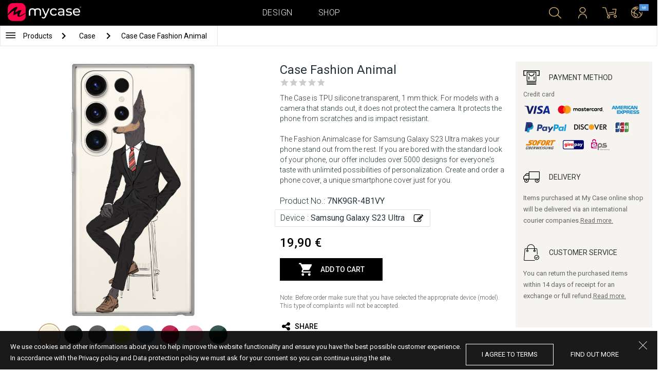

--- FILE ---
content_type: image/svg+xml
request_url: https://eu.mycase-online.com/css/vendor/flags/flags/4x3/other.svg
body_size: 13236
content:
<svg xmlns="http://www.w3.org/2000/svg" xmlns:xlink="http://www.w3.org/1999/xlink" height="480" width="640" viewBox="0 0 640 480">
  <path fill="#4b92db" fill-rule="evenodd" d="M0 0h640v480H0z"/>
  <g transform="matrix(.6 0 0 .6 -40.65 0)">
    <path d="M663.853 587.03c-2.694 3.08-6.18 5.956-9.466 8.608-21.233-21.943-46.16-46.262-69.854-46.262-14.69 0-25.27 11.182-37.613 19.072-17.13 10.95-40.626 17.115-60.76 9.08-10.832-4.113-21.324-10.17-29.166-20.01 15.848 10.93 39.58 12.4 57.472 4.977 19.776-8.205 39.904-19.1 62.44-19.1 33.223 0 64.797 22.474 86.947 43.636zM418.31 518.017c21.997 25.04 57.872 16.983 87.235 23.237 4.087.87 7.926 2.227 12.313 1.554-3.49-2.214-8.118-2.463-12.15-3.982-22.783-8.583-26.335-32.967-38.804-49.748 15.926 10.587 29.12 25.082 44.012 38.703 10.364 9.48 23.277 13.537 36.67 16.262-3.218 1.176-7.428.9-10.894 1.758-24.056 5.968-50.727 15.388-76.324 6.94-16.52-5.45-33.71-18.36-42.057-34.724zm-35.257-57.95c13.72 31.063 48.19 33.496 71.11 52.552 4.36 3.624 8.68 6.96 13.467 9.19l.247-.25c-5.29-4.784-11.012-10.487-15.11-16.44-13.1-19.034-8.74-45.05-18.84-65.23 9.177 10.987 17.784 22.3 23.068 34.882 8.503 20.246 11.392 43.342 30.463 58.726-20.64-6.81-44.452-5.454-63.04-17.628-19.536-12.797-37.643-32.996-41.365-55.802zm-14.697-62.846c1.984 27.368 31.12 41.987 45.014 64.484 2.967 4.805 6.02 9.765 10.33 13.645-.672-2.914-3.07-5.496-4.39-8.355-4.455-9.653-6.472-20.823-5.36-32.31 1.354-13.975 7.18-26.953 4.944-41.655 11.975 25.848 8.112 58.162 15.033 86.11 1.53 6.183 5.296 11.594 7.616 17.45-11.766-8.95-27.185-16.896-40.1-27.076-12.49-9.845-23.332-21.384-28.967-36.4-4.06-10.818-5.117-23.723-4.12-35.894zm.814-50.426c1.405-6.108 2.48-12.43 5.138-18.033-5.03 25.818 12.144 44.467 18.008 66.803 2.21 8.417 2.966 17.36 6.37 25.215.317.17.592-.16.788-.414-8.473-23.77 3.948-45.74 16.05-64.477 3.18-4.925 4.71-10.66 6.196-16.458 1.308 10.76-.982 23.217-2.973 34.32-2.563 14.297-7.45 27.696-11.332 41.49-2.557 8.616-1.883 18.34-.57 27.37l-1.235-.985c-9.01-16.632-26.784-29.625-32.152-47.778-4.29-14.508-7.258-31.27-4.288-47.053zm9.502-27.77c0-19.538 7.607-35.475 19.018-50.025.33-.166.567-.498.994-.42-12.56 19.108-1.128 43.228-2.742 64.9l-1.657 22.245c.246.162.246.83.83.574.742-2.48.967-5.12 1.4-7.68 3.023-17.932 18.77-30.414 32.124-43.074a28.528 28.528 0 0 0 6.96-10.342c-1.11 8.933-3.602 18.09-7.612 26.208-10.28 20.81-30.132 37.608-33.703 61.257-1.73-22.666-15.613-39.515-15.613-63.647zm33.112-65.904c6.316-7.004 13.396-12.46 21.824-14.617-16.366 11.253-15.477 31.366-20.488 48.183-1.832 6.15-4.525 11.91-5.957 18.265l.415.332c2.722-7.185 7.394-14.09 13.48-19.834 11.512-10.86 28.82-17.434 34.515-33.32-.26 22.076-19.08 38.858-36.266 51.84-7.71 5.824-14.26 13.642-18.258 21.838.667-6.1.97-11.175.426-17.13-1.764-19.284-2.91-40.903 10.308-55.556zm66.428-37.117c-12.146 10.658-20.25 24.377-29.582 36.71-7.76 10.256-18.41 16.61-27.567 25.218 4.943-10.255 5.856-22.007 12.134-31.93 10.735-16.966 28.478-23.55 45.015-29.997z" fill="#fff" id="a"/>
    <use height="100%" width="100%" xlink:href="#a" transform="matrix(-1 0 0 1 1202.2 0)"/>
  </g>
  <path d="M409.012 262.008l-2.152-1.175a96.903 96.903 0 0 1-17.836 25.385l-12.575-12.575c6.16-6.35 11.127-13.555 14.786-21.343l-2.142-1.17a76.536 76.536 0 0 1-14.355 20.802l-11.392-11.39a60.04 60.04 0 0 0 11.57-17.155l-2.125-1.16a57.924 57.924 0 0 1-11.15 16.612l-12.59-12.59a39.75 39.75 0 0 0 8.044-12.598l-2.126-1.16a37.622 37.622 0 0 1-7.61 12.062l-11.426-11.424a21.203 21.203 0 0 0 5.41-13.06h16.173a37.283 37.283 0 0 1-2.546 12.423l2.128 1.16a39.822 39.822 0 0 0 2.8-13.583h17.83a57.373 57.373 0 0 1-4.935 22.158l2.126 1.16a59.92 59.92 0 0 0 5.19-23.32h16.144a75.765 75.765 0 0 1-7.16 31.06l2.14 1.172c4.69-9.974 7.236-20.907 7.404-32.23h17.828a95.868 95.868 0 0 1-9.607 40.763l2.152 1.175c6.446-13.277 9.868-27.938 9.868-43.13 0-12.92-2.475-25.454-7.18-37.082l-2.208.95c4.43 10.972 6.83 22.772 6.978 34.94h-17.83a78.51 78.51 0 0 0-5.54-27.894l-2.194.94a76.072 76.072 0 0 1 5.35 26.954H380.11a60.013 60.013 0 0 0-4.048-20.574l-2.193.942a57.65 57.65 0 0 1 3.86 19.632H359.9a39.87 39.87 0 0 0-2.416-12.59l-2.193.94a37.46 37.46 0 0 1 2.228 11.65h-16.173a21.2 21.2 0 0 0-5.41-13.06l11.438-11.435a37.312 37.312 0 0 1 7.92 12.848l2.19-.94a39.735 39.735 0 0 0-8.427-13.592l12.607-12.606c5.38 5.6 9.487 12.1 12.21 19.154l2.19-.942a59.88 59.88 0 0 0-12.714-19.897l11.414-11.418c7.07 7.292 12.502 15.752 16.142 24.935l2.193-.94c-3.762-9.457-9.364-18.17-16.65-25.677l12.605-12.61c8.916 9.135 15.793 19.732 20.437 31.24l2.21-.948c-4.908-12.144-12.244-23.297-21.785-32.837-9.575-9.577-20.778-16.93-32.974-21.837l-.878 2.236c11.534 4.645 22.155 11.53 31.305 20.462l-12.606 12.608c-7.38-7.152-15.93-12.696-25.212-16.452l-.87 2.217c8.975 3.64 17.25 9.004 24.398 15.938l-11.415 11.416a59.96 59.96 0 0 0-18.885-12.323l-.872 2.217a57.576 57.576 0 0 1 18.072 11.79l-12.606 12.606a39.837 39.837 0 0 0-11.982-7.795l-.872 2.22a37.417 37.417 0 0 1 11.17 7.26l-11.437 11.437a21.198 21.198 0 0 0-13.06-5.41v-16.17a37.365 37.365 0 0 1 13.327 2.885l.872-2.22a39.805 39.805 0 0 0-14.2-3.048v-17.83a57.58 57.58 0 0 1 20.717 4.277l.87-2.217a59.956 59.956 0 0 0-21.588-4.44v-16.153c9.573.146 18.856 2.055 27.49 5.555l.87-2.218c-8.91-3.608-18.483-5.574-28.36-5.72V122.42c12.143.147 23.922 2.54 34.874 6.95l.878-2.236c-11.588-4.665-24.075-7.124-36.943-7.124a98.25 98.25 0 0 0-44.236 10.486l1.086 2.08c12.89-6.46 27.15-9.977 41.96-10.156v17.832a78.12 78.12 0 0 0-33.67 8.165l1.083 2.074c10.028-4.963 21.097-7.683 32.587-7.858v16.146a59.736 59.736 0 0 0-25.086 6.05l1.09 2.082a57.47 57.47 0 0 1 23.996-5.75v17.83a39.677 39.677 0 0 0-15.717 3.745l1.095 2.092a37.357 37.357 0 0 1 14.622-3.455v16.175a21.32 21.32 0 0 0-7.107 1.642l1.093 2.09a18.978 18.978 0 0 1 7.205-1.41c5.082 0 9.857 1.978 13.45 5.57a18.897 18.897 0 0 1 5.57 13.45c0 10.487-8.53 19.02-19.02 19.02a18.9 18.9 0 0 1-13.45-5.57 18.9 18.9 0 0 1-5.57-13.45c0-5.08 1.98-9.86 5.57-13.45a19.004 19.004 0 0 1 6.245-4.16l-1.093-2.09a21.38 21.38 0 0 0-5.946 3.77l-11.442-11.442a37.466 37.466 0 0 1 9.873-6.692l-1.095-2.092a40.045 40.045 0 0 0-10.452 7.112l-12.62-12.62a57.76 57.76 0 0 1 14.793-10.317l-1.09-2.084a60.383 60.383 0 0 0-15.366 10.734l-11.436-11.435a76.25 76.25 0 0 1 19.302-13.635l-1.083-2.074a79.018 79.018 0 0 0-19.88 14.05l-12.632-12.632a96.57 96.57 0 0 1 24.22-17.258l-1.085-2.08c-19.253 9.675-34.926 25.442-44.47 44.77l2.07 1.118a96.574 96.574 0 0 1 17.58-24.867l12.635 12.634a78.916 78.916 0 0 0-14.485 20.734l2.064 1.115a76.308 76.308 0 0 1 14.078-20.19l11.437 11.435a60.335 60.335 0 0 0-11.25 16.462l2.068 1.116a57.627 57.627 0 0 1 10.847-15.913l12.62 12.62a40.036 40.036 0 0 0-7.72 11.804l2.087 1.128a37.404 37.404 0 0 1 7.303-11.26l11.443 11.44a21.29 21.29 0 0 0-5.413 13.054H282.48a37.448 37.448 0 0 1 2.843-13.235l-2.085-1.127a39.688 39.688 0 0 0-3.14 14.363h-17.83a57.473 57.473 0 0 1 5.22-22.874l-2.068-1.116a59.722 59.722 0 0 0-5.53 23.99h-16.148c.17-11.15 2.727-21.907 7.415-31.7l-2.064-1.113a78.132 78.132 0 0 0-7.73 32.814H223.53c.176-14.563 3.58-28.595 9.833-41.313l-2.072-1.118a98.264 98.264 0 0 0-10.17 43.622 99.21 99.21 0 0 0 3.98 27.87l2.335-.59a96.782 96.782 0 0 1-3.904-26.088h17.83a78.823 78.823 0 0 0 3.373 21.734l2.312-.583a76.43 76.43 0 0 1-3.303-21.15h16.145a60.292 60.292 0 0 0 2.85 17.197l2.317-.584a57.81 57.81 0 0 1-2.784-16.613h17.83a39.935 39.935 0 0 0 2.293 12.247l2.317-.585a37.557 37.557 0 0 1-2.23-11.66h16.175a21.2 21.2 0 0 0 5.41 13.058l-11.438 11.437a37.386 37.386 0 0 1-7.917-12.835l-2.317.585a39.72 39.72 0 0 0 8.55 13.934l-12.606 12.608a57.467 57.467 0 0 1-13.278-22.17l-2.317.584c2.76 8.632 7.466 16.572 13.914 23.274l-11.417 11.418c-8.538-8.804-14.705-19.307-18.19-30.74l-2.31.584c3.59 11.842 9.97 22.726 18.815 31.84l-12.607 12.607c-11.157-11.432-19.126-25.154-23.508-40.09l-2.335.586c4.595 15.728 13.074 30.143 24.983 42.05 8.064 8.066 17.282 14.56 27.275 19.343l1.183-2.1c-9.457-4.506-18.206-10.58-25.913-18.105l12.606-12.605a78.662 78.662 0 0 0 22.1 15.125l1.177-2.087a76.262 76.262 0 0 1-21.592-14.72l11.417-11.418a59.967 59.967 0 0 0 18.147 12.01l1.174-2.083a57.603 57.603 0 0 1-17.634-11.605l12.608-12.608a39.713 39.713 0 0 0 13.88 8.532l1.19-2.11a37.37 37.37 0 0 1-13.385-8.107l11.437-11.437a21.182 21.182 0 0 0 13.06 5.41v16.176a37.53 37.53 0 0 1-11.11-2.042l-1.192 2.11a39.842 39.842 0 0 0 12.3 2.313v17.828a57.545 57.545 0 0 1-21.15-4.452l-1.174 2.083a59.91 59.91 0 0 0 22.325 4.754v16.146c-10.625-.164-20.885-2.5-30.298-6.77l-1.176 2.086c9.77 4.465 20.434 6.9 31.473 7.066v17.827c-14.162-.17-27.83-3.38-40.268-9.307l-1.183 2.1c13.144 6.29 27.635 9.618 42.64 9.618 15.74 0 30.906-3.677 44.556-10.583l-1.127-2.187a95.844 95.844 0 0 1-42.24 10.36V297.54c12.036-.178 23.62-3.063 34.09-8.328l-1.114-2.158a75.737 75.737 0 0 1-32.975 8.102v-16.145c9.03-.174 17.722-2.34 25.595-6.268l-1.106-2.147a57.348 57.348 0 0 1-24.49 6.032V258.8a39.684 39.684 0 0 0 16.327-4.02l-1.1-2.133a37.322 37.322 0 0 1-15.227 3.77v-16.173a21.195 21.195 0 0 0 13.06-5.41l11.426 11.424a37.71 37.71 0 0 1-9.258 6.39l1.1 2.134a39.957 39.957 0 0 0 9.854-6.826l12.587 12.587a57.88 57.88 0 0 1-14.282 10.054l1.106 2.146a60.16 60.16 0 0 0 14.88-10.495l11.39 11.39a76.51 76.51 0 0 1-18.888 13.418l1.113 2.157a78.654 78.654 0 0 0 19.484-13.864l12.576 12.577a96.867 96.867 0 0 1-23.91 17.083l1.126 2.187a99.08 99.08 0 0 0 25.362-18.378 98.958 98.958 0 0 0 19.095-26.788z" fill="#fff"/>
  <path fill="#fff" d="M325.66 195.994l-.597.024.03.715.6-.028zm-1.472-.952h.797v.607h-.797zm-1.438-.212l.7.105.086-.6-.7-.1zm-.59-.204l-.696-.1.085-.603.694.1zm-5.748-.802h.797v.608h-.798zm-1.737 1.211l.696.1.085-.6-.695-.1zm.071.917l-.8-.204.146-.59.8.204zm-1.426.748l-.1-.608.59-.1.1.61zm-78.598 61.603v-.505h-.5v1.01h.8v1.318h.602l-.103-1.517zm7.483 9.007l-1.095-1.01-.8-1.112-.4-.912-.7-1.822 1.496.706.503 1.417.694.51.7 1.517zm20.645 27.13l-.098-.91-.8-1.216 1.2.205 1.292 1.11.503 1.317-.7.405-.4-.605zm54.06-91.91h-1.097l-.2-2.226.6-.407v-1.113h-3.492l-.1-1.112.5-.304-.798-.304-.6.81-.197.91-.997.203v.506h-.698v1.315l-2.794 2.328-5.584-.2c-.4.91-1.4-.104-1.4-.104-.197-.606-1.592 0-1.592 0 0 1.115-1.896-.505-1.896-.505l-3.49-2.53c-1.996-1.823-4.988.506-5.087 1.01.1 1.42-2.294.305-2.294.305s-1.994-.607-2.294.203c-.3.81-1.598.608-1.598.608l-.2.405-.998.202-.198.607-1.198.203 2.992-.102c.798-.1-.3 1.722-.797 1.62l-1.396.102-.5.505h-1.296l-.597.81-1.894-.1s-1.1.91-.998 1.214c.1.303-.2 1.214-.5 1.214s-.898.91-.698 1.214c.2.304-.598 1.316-.598 1.316l-.2 1.014-.597.2v2.735l-1.2.81v1.214l-1.795 1.923.2 1.62-1.495 1.62.198 1.62-.897.303-.197.708-.4 2.126.998.103c.498-.205.4 1.314 0 1.516-.4.203-1.497.607-.897 1.01.6.408-1.596.306-1.596-.302 0-.606-1.197-1.113-1.496-.91-.298.202-.798-.91-.798-.91-1.096-1.114-4.488.1-4.488.1l-.5 1.62c-1.096.203-1.794 2.024-1.794 2.024-.897.304-1.595 1.417-1.296 1.72.298.305-.5.405-.5.405v2.228l-.498.71.1 2.428c.598 0 .5 1.115.5 1.115-1 .1-.8 1.417-.8 1.417l-2.094.708-.4.607-2.592-.102-.698.71-.7-.71h-4.987l-.197-.505-.998-.204-.1-1.112-1.496.1-.3.608-1.596.1c.1 1.013-1.596 2.532-1.794 2.128-.202-.406-1.298-1.52-.798-1.72.5-.205 1.796-.408 1.796-.408v-.708l-3.692-.1-.397.607-1.498.1v1.62l-.698.202c-.5.303.1 1.418.1 1.418.697.707-.1 1.82-.1 1.82-.6.608.498 1.723.498 1.723.8.2-.498.81-.498.81.198 1.01.798 1.314.798 1.314-.6 1.012.4 1.517.4 1.517l.1 1.723.697.406v1.11l.4.71h1.594l-.1-2.53c-1.396-1.62 1.197-2.025 1.298-1.42.1.61 1.197.913 1.197.913.2 1.52 1.897 2.428 2.395.912.5-1.52.897-.608 1.197.1.3.71 2.192 2.43 2.192 2.43h1.497l.202 1.417c1.695-.1 2.192.103 2.89 2.43.7 2.326 2.594 2.934 2.594 2.934l1.397-.102c0-1.213 1.397.205 1.397.812 0 .605 2.692 2.934 2.692 2.934l2.692.606 2.497 2.027 1.894-.202h.8c.497-1.723 2.892.1 3.09.707.2.608 1.796 1.62 1.994 1.113.2-.505 1.297-.2 1.498 1.316.198 1.52.895 1.217.895 1.217l5.688-.1 1.994-1.724 5.088-.1c2.593-.1.997-3.645.5-3.645-.898-.707.297-3.643.297-3.643l-7.28-6.782c-1.696 0-.2-2.43-.2-2.43 1.296-.81-.3-2.125-.3-2.125.2-1.216-.698-2.633-.698-2.633-1.795-1.215-1.298-3.544-1.298-3.544v-1.62c-1.495-1.414.6-1.62.6-1.62.696-1.21-.5-2.123-.5-2.123l-.1-1.316-1.596-.202-.198-4.758-3.59-5.16c-.7-.206-.2-1.42-.2-1.42.897-.506-.202-1.72-.202-1.72l-.1-2.226 2.095-.204.5-.808h.997l-.1-2.633c.5-1.317 1.696-.61 1.696-.61l1.396.103.798-1.52.198-1.214-1.096-.1c-1.197-.71-.6-3.34-.6-3.34 1.897-2.837 4.09-1.217 4.09-1.217l1.397-.1c2.094 1.416.198 4.048.198 4.048-.398.61-.198 2.532-.198 2.532l.498 3.238-1.296 1.115c-1.098.608-1.098 2.024.1 2.328.796.1.497 2.024-.7.708-1.794 0 1 1.62.2 1.214 1.797.912 1.396-.81 1.396-.81l2.396-1.922c.897-.708 2.494 1.52 2.494 1.823 0 .303 3.99.1 3.99.1 1.095.71 1.494 2.53 1.494 2.53 1.098-1.417 3.39-.1 1.696.71 1.595 1.012 1.595 1.922 1.595 1.922 1.3-.404 1.3.608 1.3.912 0 .303.398-1.52.398-1.52-1.497-1.113 1.994-1.518.998.507l-.6.912.998.808.1 2.33c2.194-.205 1.595-2.938 1.595-2.938l.997-.2c0-.913.697-.407.697-.407-.697-3.442 1.597-4.048 1.597-4.048 1.297-.304 1.396-3.04 1.396-3.04-.896-.403-.4-1.82.6-.604.996 1.214-.6-2.43-.6-2.43l-.797-.708-1.098-.1-.1-1.115h-1.794l-.3 1.418-.698.202-.2-.405-.3 1.113h-1.794l-.1-1.214 1.097-.303.4-.607.298-1.62h1.298l1.695-.506c.1-1.72.998-1.315.998-1.315l.6.504.897.71.1.605-.6.303-.098.81.298 1.114h.797c.3-1.62 2.395-1.62 2.993-.608l.6-1.418c-1.397-.708-.027-1.822.372-1.316.4.507 1.322-1.316 1.322-1.316s.698.912 0-.303c-.698-1.216.498-1.822.498-1.822-.198-1.215 1.297-1.013 1.297-1.013l.1-1.618-1.397-.103c-.297 1.418-1.495.204-.896-.1.6-.303 1.195-.91 1.195-.91v-1.013l.598-.202.1-1.013h1.497l1.296-.607.3-.506 1.396-.102 1.995-1.823-.197-.81c-1.198 0 0-.91 0-.91l.197-1.515z"/>
  <path d="M276.716 222.57l-1.796-.202.1.708h.5c.796 1.418.1 4.86.1 4.86s-1.197.1-1.398-.507c-.198-.608-.698 1.315-.3 1.62.4.3 1.797 0 1.896 1.113.1 1.113.898-.71.898-.71v-6.883z" fill="#fff"/>
  <path fill="#fff" d="M276.713 231.178l.6-.105.1-.71-1.5 1.015-.996-.606v2.428l1.598 2.123.597-1.417.202-.91-.7-.3zm.799 6.372v-1.01l-.696.1-.103.81zm-.898 4.862v-.71l-.846.1v.71zm1.176-3.114c.234 0 .422-.19.422-.428s-.188-.43-.422-.43a.426.426 0 0 0-.423.43c0 .237.19.428.423.428z"/>
  <ellipse cy="240.996" cx="278.485" rx=".423" ry=".429" fill="#fff"/>
  <ellipse cy="229.431" cx="278.508" rx=".423" ry=".429" fill="#fff"/>
  <path fill="#fff" d="M312.423 214.47l-1.1-.1-.197.506h-.498l-.104.81h.602l.1.607-.4.406-.198.504-.8.205-1.795 1.722-.1.806-.497.71-.597 1.518-2.098.1-.4 1.822.297 1.517 1.795.71.202-1.01.597-.305.103-1.012.395-.71.602-.707.197-.81.998-.606 1.198-.205.5-.607.2-1.21.07-.913.43-.61 1.193-.506v-1.923h-.598zm2.789 6.888v-1.417l-.2-1.316-1.495-.708-1.097 1.013-.2 1.416v.91l-.997.204-.2 2.732-.798.305.1 1.012-1.097.302-1.097.304-.198 1.316-.797.506-.402 1.215-.497 2.935s.898 1.72 1.396.91c.5-.808 1.297-.91 1.297-.91l.298-.71 2.693.102c.2-1.114 1.497-.708 1.497-.202s.998.1.998.1l.698-1.112h1.096l.1-1.214.498-.304v-1.823c1.597-.506 1.395-2.024 1.395-2.024l.402-.505-.2-.707c-.8-.305-.4-1.015.098-.812.5.202-.698-.91-.698-.91-.598.506-1.095-.608-1.095-.608h-1.498zm1.596 12.246c-.1 1.214-1.596 1.62-1.596 1.62l-1.097-.304-.598-.506-.1-1.418.897-.1.2.608 2.294.1zm5.388-6.474c.216.883.198-1.42.597-1.316.4.1.1-1.417.1-1.417l-1.795 1.314c.897.104.996 1.015 1.098 1.42zm5.286-5.268c.4.912.3 2.228 1.794 3.24.505.34-.3 1.013-.8.708-.497-.303-1.892-2.53-1.892-2.53v-1.317c.3-.81.725-.493.898-.1zm.298 31.074l.296.506.7-1.11-.596-.207-.696.51zm-2.794-1.92v1.218m14.424-2.684l.8-.506-.32-.51-.795.5zm28.866 21.104l.9.404.097 1.72c1.198 1.215 5.088.203 5.088-.1 0-.305-.2-3.746-.2-3.746l-.5-.506-.098-2.533c.398-1.315-1.896-3.24-2.095-2.832-.2.405-1.496.1-1.496.506 0 .404-.796 2.43-.398 3.138.4.71-.3.71-.398 1.417-.1.71-1.098 1.926-.898 2.534zm-2.196-4.05c-.19.767-.896 1.215-1.295.91-.4-.304.496.505.698.912.198.404.796.404.997 0 .198-.407.1-1.315.3-1.72.198-.406-.6-.507-.7-.102zm-4.638-18.57h.697v1.924h-.698zm10.326-19.488c-.435-.59 1.994-1.62 2.393-.405.4 1.215 0 1.014-.398.913-.4-.102-1.395.302-1.994-.507zm2.144-13.56l-.103.596 1.094.2.108-.596zm-4.498 1.564l.8.506.15.096.15-.086.602-.34.075.187.555-.224-.202-.507-.127-.32-.296.168-.742.42-.65-.41zm5.444-24.448h-1.497s.5.202-.895-1.114c-1.398-1.316-2.294.304-2.294.304l-1.595.202v1.62l-.8.303.102 1.013 1.096-.1s0 1.214.3.708c.3-.507 2.793.1 2.593 1.316-.08.5 2.495 1.82 2.195 3.44 1.298.203 1 1.52 1 1.52l1.693.202.5-1.012.498.1v-.607l-1.098-.303-.198-3.24-.698-.506.2-.81-.798-.304.4-1.316-.7-1.416zm4.386 10.326l-.797-.1-1.798.303-.996 1.924s.498.304.896 1.013c.398.71.6 4.858-.598 5.567-1.196.71.1.303.1.303l-.2 2.227c.3 1.013.797.508 1.096 0 .302-.504.6-.606 1-1.112.4-.507.997-1.418 1.097-2.127.1-.708.598-1.82.298-2.125-.298-.304.3-1.72.3-1.72s.4-.81 0-1.62c-.398-.81.1-1.72.4-2.127l-.8-.405zm1.206 4.13l.102-.81.595.076-.102.81zm-.036 2.797l-.534-.272.3-.607.534.272zm-.87-8.037l-.4-.912s0-.808.2-1.215c.2-.403-.4-.807-.698-.91-.3-.1-.2-.91-.3-1.315-.098-.405-.796-.708-.796-.708s-.2-1.52-.2-1.822c0-.304-.9-.71-.6-1.013.3-.303.5-.708.8-.91.3-.203-.3-1.62.198-1.317.5.304.5.81.7 1.215.198.404-.1 1.822.398 2.126.498.303-.1 1.315.698 1.315.797 0 .3 1.925.3 1.925s-.2 1.416.297 1.518c.5.1.202 2.53.202 2.53l-.798-.505zm-6.48-16.404c.298.405.897.708.897 1.114 0 .405-.198.708.4.81.598.1.998-.102 1.197.404.2.506.2 1.316.1 1.72-.1.406.1 1.013.598 1.013.5 0 .6.102.6.406 0 .304.598-1.114.598-1.114-.5-.404-.9-1.316-.9-1.316s-.497-1.417-.497-1.62c0-.2-.698-.405-.997-.505-.3-.102-.8-1.012-.8-1.012l-1.196.1zm.996-.906c-.3-.406-.6-.71-.998-.91-.398-.204-.697-.406-1.098-.406a.655.655 0 0 1-.598-.91c.2-.508-.3-.71-.3-1.115s.3-.405.8-.1c.5.303.397.403.798.91.398.506.597 1.012.995.91.4-.1.7.912 1.098.608.398-.303.3.71.3.71l-.998.303zm-11.67 11.436c.55.56-2.99.404-2.99 0 0-.405.298-1.82 1.194-1.52.898.305.997-1.82.997-1.82s-.796.1-.098-.304c.698-.405 0-1.013-.3-1.316-.298-.304-.598-.81-.598-.81h1.398c.6-.406.797-2.328.797-2.328 1.195.404 1.793-.406 1.793-.406s.203.608.6 1.115c.4.505-.998.708-.5 1.012.5.304.7 1.214.5 1.517-.2.304-1.298.102-1.298-.303 0-.404-.4.507 0 1.014.398.506-.498 1.214-.698 1.214-.2 0-1.494.203-.4.81 1.098.607 2.297.305 2.297.305s.897-.103 1.196.404c.3.506-.1.608-.598.608s-2.893-.204-2.893-.204-.7.71-.4 1.014zm-6.384.912c.5-.1 1.695-.203 1.895.1.202.304-.697.71-.697.71l-1.197.202c-.4-.507-.498-.91 0-1.012zm12.87-8.502c.797-.405 2.492-.405 2.393-1.012-.1-.608.996-.81.996-.81l.3 1.214.897.608.1 1.113s.3-.202-.797.102c-1.098.303-.398.808-.398.808l-2.395.1-.3-1.01-.797-1.114zm-3.894-5.466c.606 0-.198 2.328 1.396 2.126 1.596-.203.1.708 1.297.81 1.197.1.898-.912 1.296-1.62.402-.708.202-1.114-.496-1.316-.7-.202-.7-.202-.898-1.013-.2-.81-.998-1.013-.998-1.013l-.3-1.213-1.296.808-1.296 1.72c0 1.318.697.71 1.296.71zm2.64 8.554l.3-.607.537.273-.3.607zm-1.044-.964h.6v.708h-.6zm.502-13.488l.1.91-.594.068-.1-.91zm-1.696 9.438h.6v.507h-.6zm-1.571-.01l-.058-.606.997-.1.058.606zm-8.228 9.735l-.55-.24.3-.707.55.24zm-3.13-1.843l-.06-.603 1-.1.06.603zm-17.309-.187l-2.19.1.028.606 2.19-.1zm-3.659.877l-.2-.908.587-.132.198.91zm-.42.63l-.19-.577.3-.1.188.575zm4.989-1.708l-.1.708 1.097.102s.497.406.497.708c0 .304.7.607 1.1.607.397 0 1.494-.81 1.494-.81s.5-1.417.1-1.316c-.4.102-1.197.71-1.295.102-.102-.608-1.298-.304-1.298-.304l-1.596.204zm4.986-1.116c0 .303-.198.708.4.81.6.1 1.696-.404 1.795.202.1.607.1 1.014.898 1.318.797.302 1.297.404 1.895.404.597 0 1.896-.204 1.896-.204s1.41.22 1.695.507c1.097 1.113 1.795 1.417 2.094.91.3-.505-.1-1.618-.198-2.023-.1-.406-1.497-2.33-1.996-1.924-.498.406-.597 0-1.496.303-.898.303-2.793.102-2.892-.304-.1-.405-1.495-.606-1.495-1.012s-.997-.91-.898-.304c.098.607-.7.91-.9.71-.2-.204-.798.606-.798.606zm22.944-12.96l.7-2.226c-.997-.203-.8-1.315-.8-1.315-.098-.912-1.494-1.924-1.994-1.62-.497.303-.3-2.127-.3-2.127s.9-.606 1.298-.303c.4.303-3.39-5.06-4.19-4.555-.797.507-2.59-.506-2.492-1.417.1-.91-3.59-3.948-3.59-3.948s-1.198-.81-1.396-.202c-.2.607-.6 1.013 0 1.315.597.305.497-.505 1.195.203.698.71 1.996 1.62 1.497 2.228-.5.608-1.098.81-1.098.81l.7.81h1.096l.2 1.72s1.196.608 1.496 1.317c.3.708.3 1.113 0 1.52-.3.403-.896 1.112-.798 1.82.1.708.898 1.012.898 1.012l.797.1.6.306v1.316c.796-.204 2.092.91 1.994 1.618-.1.71.197.304 1.194 1.013 1 .71.7.81 1.398 1.317.698.504 1.297.2 1.594-.71z"/>
  <path d="M347.528 165.582c-.1-.406-.3-1.823.3-1.722.597.102.2 0 .897.304.698.305.797-.506.797-.506h1.1l1.394 1.113-.2.913-.997.1c-.5-.81-1.497-.505-1.297.204.2.708-.498 2.024-.896 2.124-.4.103-1.698.103-1.597-.504.1-.607.498-2.024.498-2.024zm-.798-2.736v-.81s-.102-.81-.6-.81c-.496 0-1.394-.606-1.197-1.01.202-.407-1.694-.81-1.694-.81s-1.696-1.62-1.098-1.417c.6.2.3-.71.3-.71s-1.198.2-1.497.1c-.3-.1-.2-1.012-.2-1.012s-1.196-.303-1.196 0c0 .304.398.304.596.91.2.608.1 1.62 1 1.823.898.204 1.095.405 1.197.81.1.406 1.196.507 1.196.507l.797.404 2.393 2.026zm-10.77-10.322l-.297-.81-.8-.202v.91zm-.3-4.252c-1.043-.79 1.395.608 1.395.608.797 0 1.297.607 1.297.91 0 .305 1.097.204 1.097.204l.1-.71-.8-1.012-.696-.505s-1.097-.1-1.097-.405c0-.303-.898 1.214-1.297.91zm18.348.606c-.29.886-.4 2.126-.898 2.126s-.3 1.317-.3 1.317 1.3 0 1.698.102c.398.1.398 1.112.398 1.112 1.497-.1 2.096 1.924 1.895 2.43-.2.506.6.506.6.506s0 1.62-.2 2.024c-.2.406 1.297.71 1.695 1.316.4.608-.2 2.632-.5 2.734-.298.1.798.404.7.91-.102.507.3 0 .398.81.1.81.3 2.53.3 2.53l1.395.103c.2-1.316 2.772-1.366 3.192-1.215 1.696.607 2.994 3.24 2.994 3.846 0 .607-1.098.71-1.098.71l.2 2.934c1.695.506 3.09 2.936 2.893 3.34-.2.406 1.194.305 1.194.305.2-1.823 1.896-1.215 1.994-.607.102.607.4 1.923.4 1.923l.5.91.697.71 1.096-.102.3.61 1.298.202s1.098 1.213 1.197 1.518c.1.303 1.596.202 1.994.303.398.1.997.405 1.096.91.1.508.7 1.317.7 1.317s1.196.305 1.296.71c.1.403.6 1.314.6 1.314l.994.81.1.912 1.098.1.3 1.214 1.793-.1 1-.708c1.296-.708 2.194-1.62 2.294-2.025.1-.405.3-1.922 1.298-1.62.996.305.3-2.227.3-2.227s-1.397-1.012-1.298-1.52c.1-.504-1.396-1.516-1.297-1.922.1-.405-1.296-1.214-1.197-1.62.1-.404-.698-1.518-.698-1.518l-1.497-1.417-.2-.91-1.195-.1-2.393-2.937.1-.81-.7-.1v-1.114l-.696-.406-1.098-.1-2.194-2.43-.2-1.114h-1.096l.2-2.126c.698-.91.298-2.632.298-2.632s-1.398.708-2.094.404c-.7-.302.298-1.012.298-1.012v-.81l-.597-.606s-1.697.203-1.796-.1c-.1-.304-.4-1.62-.4-1.62l-.1-1.722-.696-.302-.1-.61-1.096.102v-1.214l-.6-.202-.597-.304-.1-1.215-2.194-.1-.698-1.013-.798-1.215-2.493-.202-.6-.607-.996-.203-.698-.304-.3.506-1.895.1-.1.608c-.996.506-4.985.1-5.087.404zm10.476-2.628c-.158-.8 1.996-1.518 2.494-.912.5.608 1.895.71 2.095 3.747.07 1.087-1.795-1.113-1.795-1.113l-1.498-.506c-.797-.204-1.197-.708-1.296-1.216zm-29.254 1.237l-.545-.247.4-.91.545.246zm-5.156-9.943l-1.3-1.316v-1.114l-.398-.406-.398-1.416-1.297-.405-1.295.506-1.397.91-1.495.204-.8.91 3.193.303.597 1.014 2.297.202 1.494 1.518c1.3.406 1.597-.202.8-.91zm-.198-4.962c-.22-.89-1.497 1.113-.198 1.517 1.297.406 2.59 0 2.59 0l.3-.608 4.986.102c.402-.406.6-1.013.6-1.013s1.197-.404 1.694-.202c.5.204.102-1.416-.398-1.214-.498.202-1.495.1-1.495.1h-1.796c-.1-.707-1.696-.404-1.796 0-.1.406-.697.507-.697.507l-2.294.204c-.2.608-1.396 1.012-1.497.608zM320 149.664c1.534.487 2.094.126 2.195-.278.1-.406.198-.507.797-.607.598-.103-.1-1.318-.698-1.217-.6.102-1.197-.202-1.296-.708-.102-.506-1.1-1.822-1.198-.81-.1 1.013-.698 1.013-.6 1.722.102.707.4 1.77.8 1.897zm-11.466 1.14c-.072-.358 1.994-.405 2.294-.102.3.304.1.81.997.81s.5.608.4.912c-.1.303-1.097.202-1.2-.1-.097-.305-1.595-.407-1.595-.407s-.797-.608-.896-1.113zm33.922-21.699l-.79.64-.508-.516-.423.428.696.708.194.194.207-.17 1.002-.81zm-5.5-1.842l-.64-.405-.314.516.8.504.154.103.16-.102 1.1-.71-.32-.51zm-3.216 20.824l-.145-.014-.997-.105-.06.606.855.085.62.987.503-.324-.695-1.112zm-32.988 28.223l.102 1.114h1.494c.6 0-.497-.708-.497-.708s-1.197.1-1.098-.406zm1.902.033l.382-.468.6.504-.383.467zm-18.172-18.938l.423-.43.598.608-.424.43zm28.971 130.285l-.997-.505-.268.544.625.314-.206.21.427.43.5-.507.29-.295zm-7.723-7.29l-.38-.466-.603.505-.296.252.316.23.7.505.348-.492-.385-.28zm74.168-19.202c-.132-.516-.714-.728-.78-.75l-.19.578v-.004c.048.018.117.055.186.1l.122.525c-.044.067-.093.13-.132.175l.44.41c.32-.355.438-.7.354-1.034zm.92-1.912l-.973-.07.075-.913.973.153zm23.116-7.892c.426-.27.972-.76.898.38-.076 1.138-.524.76-.898 1.138-.374.38-.598-1.138 0-1.518zm5.076-4.296a.833.833 0 0 1-.018-.14 1.654 1.654 0 0 0-.153-.635l-.536.272c.067.135.08.278.09.416.016.178.036.38.206.51.107.08.242.104.403.073l-.114-.588c.045.007.106.05.12.093zm-1.332.498c.152.615.374 1.222.384 1.247l.56-.214a11.87 11.87 0 0 1-.364-1.183l-.58.15zm-2.178 2.388l-.596-.06c-.047.478.067 1.068.54 1.164l.116-.595c.004 0 .01.004.01.004-.047-.043-.092-.288-.07-.512zm-2.622-12.078a.546.546 0 0 0-.327-.426c-.442-.194-1.188.128-1.554.376l.33.506c.38-.257.877-.38.988-.324a.056.056 0 0 1-.027-.033l.59-.1zm-27.624-32.34c-.4.406-1.296.608-1.296.608l-.3 1.113-.498.405s.1.303 0 1.012c-.1.708-.998 1.114-.998 1.114l-.398.506s-2.405.13-2.693 0c-.897-.405-.298-1.62.3-1.52.598.103-.1-1.72-.1-1.72l.8-.1s.097-1.823.397-1.823c.3 0-.1-.606-.5-.91-.398-.303-.896-1.315-1.297-1.214-.398.1-1.994 0-1.994 0l-.3.607-1.097.202s.093.783-.098 1.013c-.6.708-2.894 2.226-1.898-.304l.3-.606v-.912l-1.794-.1s-.898-.304-.898-.71c0-.405-.1-.91-.1-.91l-2.095-2.328-2.493-.303-.2-.507-1.495-.203c-1.797-.91-3.394-.1-3.094 1.418.3 1.52.797 2.126-.2 2.126-.998 0-1.196-.81-1.196-.81s-.797-.305-.797.1-.3 1.215 0 1.62c.298.404-.4 1.012-.7.708-.297-.304-1.096-1.214-.896-1.517.2-.303-1.398-2.227.2-2.53 1.595-.305-.1-1.216.5-1.417l.795-.406h.798l.5-.405-1.298-.2-.796-.103-1.498-.102c-1.495 1.012-1.793 2.227-1.793 2.227-.8 1.518-2.693-.608-1.995-1.417.697-.81-2.195-.102-2.694.303-.5.406-1.996.204-1.996.204-.298.91-1.694-.1-1.296-.708.4-.608.4-1.013.4-1.013l-.5-.1-.597 1.112c-1.396 0-1.796.81-1.497 1.316.3.506-.4-.1-.6.608-.197.71.102.71.7 1.013.6.304-.3.304.1.81.4.507 1.596 0 .898.71-.698.707-2.096.405-2.096.405-.1.91-1.994.708-2.192.404-.2-.305-1.696-2.127-1.696-2.127l-1.897-.1c-.198-1.418.9-.71 1.297-1.823.4-1.114.6-2.935.6-2.935s-1.597-.1-1.696.404c-.1.506-1.097.81-1.097.81s-.798.302-.498.708c.3.405-.6.606-.6.606s.156.654-.098.91c-.797.812-2.794.102-3.092-.2l-1.197-.507-1.198-.81-1.395.607-.4.405h-1.496l-.1 1.213 2.694.303.2 2.505-1.098-.377h-.698l-.3-.608-.598-.1v2.225l.6.507.5.505.996.102.2 1.214 2.492.102.3.506 1.497.1 2.893 2.936-.2.91-.5.305c.2.71-1.294.304-1.294.304v.608l.695.1.7.405.996-1.72c1.098-.71 1.596.304 1.697.91.1.608-.5.507-.5.507v1.418l.6.2c.998 1.216-.4 1.925-.4 1.925l-.3 1.012c-.3.912-1.396.708-1.396.708l-.396.608-1.2.305 2.37.303c.224-.81.82-1.012 1.12-.607.3.407.3 1.115.3 1.115l.6.1-.1 1.114.6.202v3.24l.697.81c1.198-.506 1.198.303.6.707-.6.403-.2 2.227-.2 2.227l-.5.505v.81l-.598.405v1.113c-.998-.506-2.195-.304-2.495 0-.896-.608-2.79-.405-2.79.102.596.81-.698 1.012-.698 1.012l-.7.81c.5 1.013-.498 1.113-.498 1.113v1.924l-1.198 1.114.1 2.632c0 .71 1.496.81 1.794.405.3-.404 1.498.812 1.498.812h.896l.2-1.823-.6-.305v-2.936l1-1.115c1.196-.405.798 2.633.798 2.937.1 1.113.596 1.012 1.096.81.997-.406.198 1.114-.598 1.01-.798-.1-.3 1.014-.3 1.014l.5.203-.9.707-.795.912-1-.306-1.195-.1-.4-.71-.7-.1-.098 1.416-.498.607-1.197 1.217c1.597 0-.2 1.11-.6 1.11.9.305-.098 1.217-2.392.51v.706l-.8.102.7.808.798.102-.3 1.72c0 1.317-3.29.404-3.59.102l-.1 1.822-.597.1.1 1.216-.1 1.72 1.096-.2v.708l2.694.1 3.89-4.15 2.293-.506c.2-1.013 1.195.203 1.195.203.998-.103 1.198.607 1.198.607l1.297.202c1.096.305.434.41.498.81.1.608.598.405.598.405l.2-1.315.6.1-.6-.708-1.098-.507-1.196-.505c-.8-1.113.2-.91.997-.81h1.297s1.497 2.025 1.497 2.53c0 .51.7.61.7.61l.895-.102.3.708h.897l.3.607h1.796l.1-.91-1.698-.302-.1-1.014-1.195-.303c-.4-1.72.298-2.226.797-1.415l.598.1-.2-1.52.698-.202-.2-2.127-.597-.2v-.71l2.494.103c-.198-1.318.1-1.924.1-1.924h.698l.1.507 3.05.287 2.16-2.475c-.11-.19.215-.305-.022-.547-.3-.304-.7 0-1.2-.304-.497-.3 0-2.023-.1-2.427-.098-.405 1.7-1.014 1.4-.102-.3.913 0 1.318 0 1.318 1.296-1.216 2.393.1 2.294.404-.102.304.697.607 1.194.304.5-.304 1.1.91.9 1.517-.202.607-1.995.507-2.094-.1-.102-.608-.402-.405-.6-.1-.2.303-1.096.504-1.596.2a.476.476 0 0 1-.177-.16l-2.157 2.474.14.014c1.196.71.6 1.62.2 1.824-.4.202-1.098.202-1.098.202l-.198.406-2.593.2-.2 1.014c-1.297-.204-1.795 1.215-1.496 1.922.3.708 0 1.316 0 1.316l1.097.507 1.395-.403c.2-1.014 1.097-1.216 1.896-1.822.797-.608 2.095 1.11 1.695 1.922-.398.81-.398 1.113-.398 1.113l.1.912-.998.404-.797.405-.1.508h-2.693l-.498.505-1.298.104-.4.606-.896.102s-1.497.708-.898 1.518c.6.81-2.493.71-3.193-.405-.198 1.01-1.295.1-1.295.1l-1.097-.304-.1-1.516c-.2-1.014-2.094-1.014-1.993-.304.1.71-3.593.304-3.593.304l-1.195.58-1.1.634-.098.506-1.797.202-.797.406-.3-.608h-.796l-.8 1.114c-2.093.102-4.087 1.317-3.89 1.823.2.505-.795 1.014-.795 1.014l-.9.3-.596.91-1.198.406-.2 2.127-.598.404v.912l-.7.2v.507l-.996.1.597 1.52.8.405c1.396.2.797 1.924.797 1.924l.797.1.4 1.113.796 1.618c.3 1.217 1.198.912 1.597.81.398-.098.796 1.215.796 1.215l3.988.102s-.198.406.5.608c.698.2 5.286.405 5.487.1-.2-.91 2.49-1.113 3.59-.303 1.096.81 2.593.304 2.593.304l1.495 1.82 1 2.228 1.694.506 1.196.304.4 1.72.897.102.3 1.115c1.098.808-.3 2.53-.3 2.53v2.225l.798.406-.1.812 1.298 1.314 1.495.103 3.792 4.047 2.99.91.5 1.62.8-.1.597-.506 2.392-.1 1.197-1.116 1.296-.2 11.07-9.415-.998-.61v-2.225c1.796-1.316 1.895-3.645.2-3.847-1.286-.154-.697-1.52.5-1.72l.697-.304v-.912l2.294-2.124v-1.62l-4.986-4.152c-2.196-.808 0-5.668 1.494-5.567 1.497.1-.1-7.49-.1-7.49l-.798-.405.2-2.43h-1.096l-1.796 2.33-.498 1.617c-.2 2.128-6.384 1.72-6.684 1.417-.3-.305-2.393-1.215-2.393-1.215s-1.596-1.316-1.895-.91c-.3.405-1.695-.508-1.695-.203 0 .304-1.296-.708-1.296-.708l-1.995-.71 1.498-.304-.3-1.214 2.59 1.316c.3.404 1.597.304 1.597.304l.4.507s.798-.103 1.298.505c.498.608 3.09.102 3.09.102l.698.606 1.097.406 3.093.1.1-1.92.598-.61-.1-1.215.7-.606v-1.01l.598-.203.1-2.226.497-.1v-4.86l-1.496-1.418c-.1.507-1.696.507-1.696.507s-.398.707-.698.707c-.298 0 .4.91.2 1.518-.2.607-.998.607-.998.607l-1.497.406-.398.506h-1.596l-.198-1.316 1.793-.507 1-.503.5-1.014c.097-1.01 1.295-.91 1.295-.91s2.294-1.924 2.393-2.834c.102-.912.9-3.443 2.294-3.443h2.594c.997-.406.698-1.722.698-1.722l1.297-.2.2.708s1.797.202 1.995-.102c.2-.3.6-1.01 1.1-.707.497.303 2.093-.71 2.093-.71.1-.708 2.592-.404 2.592-.404l.3-.912s-1.695-2.328-1.994-2.328c-.3 0-1.895-1.418-2.096-.91-1.594-.406-1.495-2.633-1.495-2.633l-.6-1.417c0-.81-1.493-2.53-1.794-2.328-1.496-1.113-.398-2.43 0-2.53.4-.1 1.398-1.52 1.398-1.52l.498-1.417 1.695-.504.2-1.316-.895-.1s.996-1.824 1.496-1.824 3.792 0 4.09-.203c.298-.2.896-1.82.896-2.125 0-.304.8-.405 1.097-.507.3-.1.998-.91 1.197-1.315.2-.408-.496-2.94-.896-2.534z" fill="#fff"/>
  <path d="M320 242.058c.15-.15.3.456.6.38.296-.076.447.532.15.532-.3 0-.3.38-.3.532 0 .152 0 .53-.226.76-.224.227-.45.075-.75-.077-.298-.152-.446-.152-.822-.152-.373 0-.075.608-.075.608s-1.57-.075-1.27-.304c.298-.226.597-.303.374-.456-.224-.15 0-.302 0-.606s.75-.152.523-.38c-.223-.228.005-1.11.374-.608l.225-.532c-.225-.228-.074-.304-.523-.454-.45-.152-.077-1.064-.077-1.064l.076-.607c.15-.758 1.644-.836 1.72-.153.073.684 0 1.14 0 1.14l.45.15s-.077.458-.45.458c-.376 0 0 .225-.226.454l.226.378zm-4.938.762c.225-.456.748-2.43 1.347-1.822.596.607.97 0 .97 0s.3.304.15.912c-.15.606-.3 1.214-.675 1.29-.372.076-.672.304-1.12.38-.447.076-.673-.76-.673-.76z" fill="#fff"/>
</svg>
